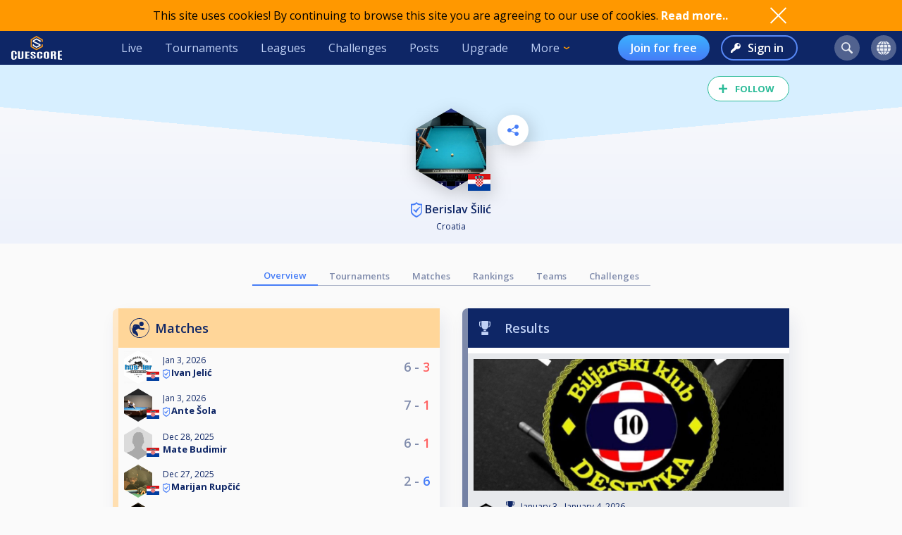

--- FILE ---
content_type: text/html; charset=UTF-8
request_url: https://cuescore.com/player/Berislav+%C5%A0ili%C4%87/1947518
body_size: 12064
content:
<!doctype html>
<html lang="en">
  <head>
    <script async src="https://www.googletagmanager.com/gtag/js?id=G-7457HBL56M"></script>
<script>
  window.dataLayer = window.dataLayer || [];
  function gtag(){dataLayer.push(arguments);}
  gtag('js', new Date());
  gtag('config', 'G-7457HBL56M');
</script>

    <title>Berislav Šilić</title>
    <script src="/js/jquery/3.7.1/jquery-3.7.1.min.js"></script>
    <!--<script src="https://code.jquery.com/jquery-migrate-3.5.2.min.js"></script>-->
    <script defer src="https://js.stripe.com/v3/"></script>
    <script defer type="text/javascript" src="/js/cs/cs.min-1.7.js"></script>
<script defer type="text/javascript" src="/js/cs/cs.lang.php?v=1.7"></script>
<script defer type="text/javascript" src="/js/cs/jquery.cs.min-1.7.js"></script><script type="text/javascript" src="/js/cuescore.min.js?v=1.7"></script>
    <link rel="apple-touch-icon-precomposed" sizes="57x57" href="/apple-touch-icon-57x57.png" />
    <link rel="apple-touch-icon-precomposed" sizes="60x60" href="/apple-touch-icon-60x60.png" />
    <link rel="apple-touch-icon-precomposed" sizes="72x72" href="/apple-touch-icon-72x72.png" />
    <link rel="apple-touch-icon-precomposed" sizes="76x76" href="/apple-touch-icon-76x76.png" />
    <link rel="apple-touch-icon-precomposed" sizes="114x114" href="/apple-touch-icon-114x114.png" />
    <link rel="apple-touch-icon-precomposed" sizes="120x120" href="/apple-touch-icon-120x120.png" />
    <link rel="apple-touch-icon-precomposed" sizes="144x144" href="/apple-touch-icon-144x144.png" />
    <link rel="apple-touch-icon-precomposed" sizes="152x152" href="/apple-touch-icon-152x152.png" />
    <link rel="icon" type="image/png" href="/favicon16.png" sizes="16x16" />
    <link rel="icon" type="image/png" href="/favicon32.png" sizes="32x32" />
    <link rel="icon" type="image/png" href="/favicon96.png" sizes="96x96" />
    <link rel="icon" type="image/png" href="/favicon128.png" sizes="128x128" />
    <link rel="icon" type="image/png" href="/favicon196.png" sizes="196x196" />
    <link rel="manifest" href="/manifest.json">
    <meta name="verification" content="3ef0e4fc4bf463869ac66ef2a8f70fdb" />
    <meta name="application-name" content="CueScore"/>
    <meta name="viewport" content="width=device-width, initial-scale=1">
    <!-- Chrome, Firefox OS, Opera and Vivaldi -->
    <meta name="theme-color" content="#0E2666">
    <!-- Windows Phone -->
    <meta name="msapplication-navbutton-color" content="#0E2666">
    <!-- iOS Safari -->
    <meta name="apple-mobile-web-app-status-bar-style" content="#0E2666">
    <meta name="apple-mobile-web-app-capable" content="yes">
    <meta name="mobile-web-app-capable" content="yes" />
    <meta name="msapplication-TileColor" content="#FFFFFF" />
    <meta name="msapplication-TileImage" content="/mstile-144x144.png" />
    <meta name="msapplication-square70x70logo" content="/mstile-70x70.png" />
    <meta name="msapplication-square150x150logo" content="/mstile-150x150.png" />
    <meta name="msapplication-wide310x150logo" content="/mstile-310x150.png" />
    <meta name="msapplication-square310x310logo" content="/mstile-310x310.png" />
    <link href="//fonts.googleapis.com/css?family=Open+Sans:400,600,700,800" rel="stylesheet" type="text/css">
    <link id="cs-code-main-css" data-version="1.4" href="/css/cuescore.min-1.4.css" rel="stylesheet" type="text/css">
    <link rel="alternate" href="//cuescore.com/player/Berislav+%C5%A0ili%C4%87/1947518" hreflang="x-default" /><link rel="alternate" href="//cuescore.com/player/Berislav+%C5%A0ili%C4%87/1947518?lang=no" hreflang="no" /><link rel="alternate" href="//cuescore.com/player/Berislav+%C5%A0ili%C4%87/1947518?lang=fr" hreflang="fr" /><link rel="alternate" href="//cuescore.com/player/Berislav+%C5%A0ili%C4%87/1947518?lang=el" hreflang="el" /><link rel="alternate" href="//cuescore.com/player/Berislav+%C5%A0ili%C4%87/1947518?lang=de" hreflang="de" /><link rel="alternate" href="//cuescore.com/player/Berislav+%C5%A0ili%C4%87/1947518?lang=nl" hreflang="nl" /><link rel="alternate" href="//cuescore.com/player/Berislav+%C5%A0ili%C4%87/1947518?lang=mk" hreflang="mk" /><link rel="alternate" href="//cuescore.com/player/Berislav+%C5%A0ili%C4%87/1947518?lang=fi" hreflang="fi" /><link rel="alternate" href="//cuescore.com/player/Berislav+%C5%A0ili%C4%87/1947518?lang=es" hreflang="es" /><link rel="alternate" href="//cuescore.com/player/Berislav+%C5%A0ili%C4%87/1947518?lang=sq" hreflang="sq" /><link rel="alternate" href="//cuescore.com/player/Berislav+%C5%A0ili%C4%87/1947518?lang=ru" hreflang="ru" /><link rel="alternate" href="//cuescore.com/player/Berislav+%C5%A0ili%C4%87/1947518?lang=se" hreflang="se" /><link rel="alternate" href="//cuescore.com/player/Berislav+%C5%A0ili%C4%87/1947518?lang=pl" hreflang="pl" /><link rel="alternate" href="//cuescore.com/player/Berislav+%C5%A0ili%C4%87/1947518?lang=it" hreflang="it" /><link rel="alternate" href="//cuescore.com/player/Berislav+%C5%A0ili%C4%87/1947518?lang=pt" hreflang="pt" /><link rel="alternate" href="//cuescore.com/player/Berislav+%C5%A0ili%C4%87/1947518?lang=hr" hreflang="hr" /><link rel="alternate" href="//cuescore.com/player/Berislav+%C5%A0ili%C4%87/1947518?lang=sk" hreflang="sk" /><link rel="alternate" href="//cuescore.com/player/Berislav+%C5%A0ili%C4%87/1947518?lang=ja" hreflang="ja" /><link rel="alternate" href="//cuescore.com/player/Berislav+%C5%A0ili%C4%87/1947518?lang=da" hreflang="da" /><link rel="alternate" href="//cuescore.com/player/Berislav+%C5%A0ili%C4%87/1947518?lang=zh" hreflang="zh" /><link rel="alternate" href="//cuescore.com/player/Berislav+%C5%A0ili%C4%87/1947518?lang=cs" hreflang="cs" /><link rel="alternate" href="//cuescore.com/player/Berislav+%C5%A0ili%C4%87/1947518?lang=hu" hreflang="hu" />
    <link rel="canonical" href="https://cuescore.com/player/Berislav+%C5%A0ili%C4%87/1947518" /><meta property="fb:app_id" content="339170092957037" /><meta property="og:site_name" content="CueScore"/><meta property="og:type" content="article" /><meta property="og:image" content="https://img.cuescore.com/image/3/4/38330ddd20659d0cb3d1403dd3f15946.png?t=1737467359" />
<meta property="og:image:width" content="768" />
<meta property="og:image:height" content="887" /><meta property="og:url" content="https://cuescore.com/player/Berislav+%C5%A0ili%C4%87/1947518" />
<meta property="og:title" content="Berislav Šilić" />
<meta property="og:description" content="CueScore helps people organize and run billiard tournaments, keep track of events near you, view livescores and checkout your competition.
Run tournaments for you and your friends, or enter national championships in the same system." />
<meta property="og:locale" content="en_US" /><meta property="og:locale:alternate" content="no_NO" /><meta property="og:locale:alternate" content="fr_FR" /><meta property="og:locale:alternate" content="el_GR" /><meta property="og:locale:alternate" content="de_DE" /><meta property="og:locale:alternate" content="nl_NL" /><meta property="og:locale:alternate" content="mk_MK" /><meta property="og:locale:alternate" content="fi_FI" /><meta property="og:locale:alternate" content="es_ES" /><meta property="og:locale:alternate" content="sq_AL" /><meta property="og:locale:alternate" content="ru_RU" /><meta property="og:locale:alternate" content="sv_SE" /><meta property="og:locale:alternate" content="pl_PL" /><meta property="og:locale:alternate" content="it_IT" /><meta property="og:locale:alternate" content="pt_BR" /><meta property="og:locale:alternate" content="hr_HR" /><meta property="og:locale:alternate" content="sk_SK" /><meta property="og:locale:alternate" content="ja_JP" /><meta property="og:locale:alternate" content="da_DK" /><meta property="og:locale:alternate" content="zh_CN" /><meta property="og:locale:alternate" content="cs_CZ" /><meta property="og:locale:alternate" content="hu_HU" />
    <!-- <link rel="stylesheet" href="//ajax.googleapis.com/ajax/libs/jqueryui/1.10.4/themes/smoothness/jquery-ui.css" /> -->
<script defer type="text/javascript" src="/js/zpin/jquery.zSuggest.js"></script>

    <link rel="stylesheet" href="/css/spinners.css" type="text/css">

    <script async src="https://cdn.fuseplatform.net/publift/tags/2/3797/fuse.js"></script>
    <script>
    /* Only register a service worker if it's supported */
    if ('serviceWorker' in navigator) {
      window.addEventListener('load', function() {
        navigator.serviceWorker.register('/service-worker.js');
      });      
    }
    </script>
  </head>
  <body>
    <div id="Container">
      <script>

var toggleList = function(elm) {
  if ( $(elm).siblings('.list').children('a').length > 1 ) {
    prevD();
    stopP();
    $(elm).siblings('.list').toggle();
    // Make sure other menus get closed:
    $('#header .list-1, #header .list, #proLine .list').each( function() {
      if ( $(this).parent().get(0) != $(elm).parent().get(0) ) {
        $(this).hide();
        $(this).parent().removeClass('is-active');
      }
    });
    // Prevent initial a tag getting fired:
    return false;
  }
};
var toggleDropdown = function(elm) {
  stopP(); 
  $(elm).children('.list-1').toggle();
  $('#header .list-1, #header .list, #proLine .list').each( function() {
    if ( $(this).parent().get(0) != elm ) {
      $(this).hide();
      $(this).parent().removeClass('is-active');
    }
  });
  if ( $(elm).hasClass('hamburger') ) {
    $(elm).toggleClass('is-active');
  }
};
var headerData = {
    "userId": 0,
    "firstname": "",
    "lastname": "",
    "profileUrl": "",
    "profileImg": "",
    "accounts": [],
    "shop": 0,
    "language": "en",
    "notifications": 0,
    "messages": 0
};    
$(document).ready( function() {
   CS.Header.init(headerData);
});
</script>
<style>
nav.secondary { height: 44px; background: white; display: none; align-items: center; justify-content: space-around; }
nav.secondary a { display: flex; align-items: center; height: 44px; padding: 0 12px; color: #0E2666; }
nav.secondary a:hover { text-decoration: none; background-color: #F3F3F3; }
#header { background: #0E2666; display: flex; align-items: center; position: sticky; top: 0; z-index: 9;}
#header > *:not(.hide) { display: flex; align-items: center; height: 48px; min-width: 48px; padding: 0 16px; color: #BFD0F5; }
#header > *:hover { text-decoration: none; background-color: #243A74 !important; cursor: pointer; }
#header div.dash { padding: 0 !important; }
#header a.home { background: url(/img/cs_pict.svg) center center / 28px no-repeat; }
#header a.live { margin-left: auto; }
#header.nouser a.home { background: transparent url(/img/cuescore-logo-white.svg) center center / 72px  no-repeat; width: 104px; }

#header a.selected { border-top: 4px solid transparent; border-bottom: 4px solid #FF9800; }
.secondary a.selected { border-top: 4px solid transparent; border-bottom: 4px solid #467DF7; font-weight: 600; }
#header .list-1 a.selected { border: 0; border-left: 4px solid #FF9800; }
#header .circle { margin: 0 8px; width: 36px; height: 36px; min-width: auto; border-radius: 18px; border: 0 !important; }
#header .circle:hover { background-color: #3E5185 !important; }
#header a.search { margin-left: auto; background: #51628F url(/img/search-icon.svg) center center / 16px no-repeat; }
#header a.notif { background: #51628F url(/img/notifications-icon.svg) center center / 16px no-repeat; position: relative;}
#header a.notif .count,
#header a.msg .count,
#header a.shop .count{ position: absolute; top: 0; display: none; right: -7px; font-size: 12px; font-weight: 600; line-height: normal; color: #0e2666; border-radius: 50%; background-color: #32E0A6; width: 14px; height: 14px; padding: 0 4px; text-align: center; align-items: center; justify-content: center; }
#header a.msg .count { background-color: #3BB0FF;  }
#header a.notif .count.active,
#header a.msg .count.active,
#header a.shop .count.active { display: flex; }
#header a.shop { background: #51628F url(/img/shop-icon.svg) center center / 20px no-repeat; position: relative;}
#header a.msg { background: #51628F url(/img/comment-white.svg) center center / 16px no-repeat; position: relative;}
    
#header .more { border: 0; padding-right: 30px; background: url(/img/arrow-down-orange.svg) right 16px center / 8px no-repeat; outline: none; font-family: inherit; font-size: inherit; line-height: inherit; position: relative;}
#header .more:active { outline: none; }
#header .more .list-1 { left: 0; right: unset; }
#header .list-1 { display: none; position: absolute; top: 48px; right: 0; background: #243A74; padding: 8px 0; border-radius: 0 0 4px 4px; box-shadow: 3px 6px 16px #0e266688; }
#header .list-1 a { display: block; color: #BFD0F5; text-align: left; height: 36px; padding: 0 32px ; display: flex; align-items: center; white-space: nowrap; }
#header .list-1 a:last-child { border-radius: 0 0 4px 4px; }
#header .list-1 a:hover { text-decoration: none; background-color: #3562CB; }

#header.nouser .user { display: none; }
#header .user { background: #51628F url() center center / 40px no-repeat; }
#header .user .list-1 a { background:  left 16px center no-repeat; padding-left: 44px; }
#header .user .list-1 a:hover { background-color: #3562CB; }
    
#header .user a.dashboard { background-image: url(/img/pro/dashboard-white.svg); background-size: 16px; }
#header .user a.orders { background-image: url(/img/menu/order.svg); }
#header .user a.settings { background-image: url(/img/menu/settings.svg); }
#header .user a.profile { background-image: url(/img/menu/profile.svg); }
#header .user a.scoreboard { background-image: url(/img/pro/scoreboard-light.svg); background-size: 18px; }
#header .user a.logout { background-image: url(/img/menu/logout.svg); color: #ff5f5f; }

#header .language { display: none; background: #51628F url(/img/language-icon.svg) center center / 20px no-repeat; position: relative;}
#header .language .list-1 { top: 42px; }
#header .language .list-1 a { background: left 16px center no-repeat; padding-left: 56px; }
#header .language .list-1 a:hover { background-color: #243A74; }
#header .menu { display: none; }

#header a.signup { display: none; margin-left: auto; height: 36px; border-radius: 18px; background:transparent linear-gradient(180deg, #3BB0FF 0%, #467DF7 100%) 0% 0% no-repeat padding-box; padding: 0 18px; color: #FFF; font-weight: 600; }
#header a.login { display: none; height: 36px; background: transparent url(/img/key-white.svg) left 12px center / 14px no-repeat; border: 2px solid #5788F6; color: #FFF; font-weight: 600; border-radius: 18px; padding: 0 18px 0 36px; margin-left: 16px;}
#header.nouser a.signup, #header.nouser a.login, #header.nouser .language { display: flex; }
#header.nouser .dash, #header.nouser .notif { display: none; }
#proLine { display: none; position: sticky; top: 0; height: 48px; background: #0E2666; box-shadow: 3px 3px 6px #0325563D; display: flex; justify-content: flex-start; align-items: center; color: #FFF; font: normal normal normal 16px/15px Open Sans; z-index: 10; }  
#proLine.hide { display: none; }
#proLine > * { height: 48px;}
#proLine > *:hover { background-color: #243A74 !important;}
#proLine .homepage { width: 48px; background: transparent url(/img/cs_pict.svg) center center / 28px no-repeat;}
#proLine .support { width: 48px; background: transparent url(/img/question-white.svg) center center no-repeat; }
.dash { width: 48px; height: 48px; background: #467DF7 url(/img/pro/dashboard-white.svg) center center / 28px no-repeat; position: relative; }
.dash.selected { background: #FFF url(/img/pro/dashboard-blue.svg) center center / 28px no-repeat;  }
#header .dash:hover { background-color: #4074E8 !important;}
.dash > a { width: 48px; height: 48px; display: inline-block; }
#proLine .list, #header .list, #header .list-1 { display: none; }
#proLine .dash .list, #header .dash .list { background-color: #FFF; position: absolute; top: 48px; left: 0; width: auto; white-space: nowrap; z-index: 3; padding: 8px 0; box-shadow: 3px 6px 16px #0E266688; border-radius: 0 0 4px 4px;}
#proLine .dash .list a, #header .dash .list a { display: block; line-height: 36px; background-position: center left 16px; background-repeat: no-repeat; background-size: auto 24px; color: #0E2666 ; text-decoration: none; padding-left: 50px; padding-right: 20px; }
#proLine .dash .list a:hover, #header .dash .list a:hover { background-color: #F5FBFF; }    
#header .count { animation: notif-blink 3s infinite; }
@keyframes notif-blink {
  50%   { transform: scale(1.3); opacity: 1; }
  100%   { transform: scale(1); opacity: 1; }
}
#header > .hamburger { padding: 0 12px; }
.hamburger.is-active .hamburger-inner,.hamburger.is-active .hamburger-inner:after,.hamburger.is-active .hamburger-inner:before { background-color: #fff; }
.hamburger-box { position: relative; display: block; width: 20px; height: 24px; }
.hamburger-inner { top: 50%; display: block; margin-top: 0px; }
.hamburger-inner,.hamburger-inner:after,.hamburger-inner:before {position: absolute; width: 24px; height: 2px; transition-timing-function: ease; transition-duration: .15s; transition-property: transform; border-radius: 2px; background-color: #fff; }
.hamburger-inner:after,.hamburger-inner:before { display: block; content: ""; }
.hamburger-inner:before { top: -10px }
.hamburger-inner:after { bottom: -10px; }
.hamburger .hamburger-inner { transition-timing-function: cubic-bezier(.55,.055,.675,.19); transition-duration: 75ms; }
.hamburger .hamburger-inner:before { transition: top 75ms ease .12s,opacity 75ms ease; }
.hamburger .hamburger-inner:after { transition: bottom 75ms ease .12s,transform 75ms cubic-bezier(.55,.055,.675,.19); }
.hamburger.is-active .hamburger-inner { transition-delay: .12s; transition-timing-function: cubic-bezier(.215,.61,.355,1); transform: rotate(45deg); }
.hamburger.is-active .hamburger-inner:before { top: 0; transition: top 75ms ease,opacity 75ms ease .12s; opacity: 0; }
.hamburger.is-active .hamburger-inner:after { bottom: 0; transition: bottom 75ms ease,transform 75ms cubic-bezier(.215,.61,.355,1) .12s; transform: rotate(-90deg); }

@media only screen and (max-width: 960px) {
  #proLine { height: 48px; }
  #proLine .homepage { width: 48px; height: 48px; }
  #proLine .dash .select { width: 100vw; left: -48px; }
  #proLine .dash { width: 48px; height: 48px;}
  #proLine .dash > a { width: 48px; height: 48px;}

  #header .list-1 a { height: 44px; }
  #header .home { display: flex; width: 48px; }
  #header .menu { display: flex; }
  #header .dash { display: flex; }
  #header .profiles { display: flex; }
  #header .circle { margin: 0 4px; }
  #header .user { margin-right: 4px; }
  #proLine .dash .list, #header .dash .list, #header .list, #header .list-1 { position: fixed; top: 48px !important; left: 0; right: unset; width: 100vw; height: 100vh; overflow-y: scroll; padding-bottom: 64px;}
  #header > .live,
  #header > .tournaments,
  #header > .leagues, 
  #header > .challenges,
  #header > .news, 
  #header > .upgrade,
  #header > .more,
  #header.nouser > a.signup { display: none; }
  #header.nouser a.login { margin-left: auto; }
  nav.secondary { display: flex; }
}
</style>
<div id="cookie-notice">
  <div style="display: flex; justify-content: space-between; width: 960px;  align-items: center;">
    <div class="desc">This site uses cookies! By continuing to browse this site you are agreeing to our use of cookies. <a href="/policy/cookie">Read more..</a></div>
    <div class="ok" onclick="CS.Cookie.OK();"></div>
  </div>
</div>

<nav id="proLine" class="hide">
  <a class="homepage" href="/"></a>
  <div class="dash">
    <a href="" onclick="toggleList(this);"></a>
    <div class="list hideOnDocClick"></div>
  </div>
  <a class="support" href="/support/" style="margin-left: auto;" title="Support"></a>
  <!--
  <div class="profiles">
    <a href="" onclick="toggleList(this);"></a>
    <div class="list hideOnDocClick"></div>
  </div>
  -->
</nav>
<nav id="header" class="noPrint nouser">
  <a class="home" href="/"></a>
  <div class="dash">
    <a href="" onclick="toggleList(this);"></a>
    <div class="list hideOnDocClick"></div>
  </div>
  <a class="live " href="/live">Live</a>
  <a class="tournaments " href="/tournaments">Tournaments</a>
  <a class="leagues " href="/leagues">Leagues</a>
  <a class="challenges " href="/challenges">Challenges</a>
  <a class="news " href="/posts">Posts</a>
  <a class="upgrade " href="/pro">Upgrade</a>
  <div class="more" onclick="toggleDropdown(this);">More
    <nav class="list-1 hideOnDocClick">
      <!--<a class="players " href="/players/">Players</a>
      <a class="teams " href="/teams/">Teams</a>-->
      <a class="organizations " href="/organizations/">Organizations</a>
      <a class="venues " href="/venues/">Venues</a>
      <a class="schema " href="/schema/">Brackets</a>
      <a href="/scoreboard/">Scoreboard</a>
      <a href="https://api.cuescore.com/">API</a>
      <a class="" href="/support/">Support</a>
      <a href="/about">About</a>
    </nav>
  </div>
  
  <a class="signup" href="/signup">Join for free</a>
  <a class="login" href="/login">Sign in</a>
      
  <a class="search circle " href="/search"></a>
  <a class="notif circle " href="/notifications/"><div class="count">!</div></a>
  
  <a class="shop circle hide" href="/"><div class="count active">!</div></a>
  <div class="language circle unselectable" onclick="toggleDropdown(this);">
    <nav class="list-1 hideOnDocClick">
      <a href="/language/?lang=cs" title="Czech" style="background-image: url(/img/flags/png-country-4x2-none/res-28x21/cz.png);"> čeština</a>
      <a href="/language/?lang=da" title="Danish" style="background-image: url(/img/flags/png-country-4x2-none/res-28x21/dk.png);"> Dansk</a>  
      <a href="/language/?lang=de" title="German" style="background-image: url(/img/flags/png-country-4x2-none/res-28x21/de.png);"> Deutsch</a>
      <a href="/language/?lang=el" title="Greek" style="background-image: url(/img/flags/png-country-4x2-none/res-28x21/gr.png);"> Ελληνικά</a>
      <a href="/language/?lang=en" title="English (US)" style="background-image: url(/img/flags/png-country-4x2-none/res-28x21/us.png);"> English</a>
      <a href="/language/?lang=es" title="Spanish" style="background-image: url(/img/flags/png-country-4x2-none/res-28x21/es.png);"> Español</a>
      <a href="/language/?lang=fi" title="Finnish" style="background-image: url(/img/flags/png-country-4x2-none/res-28x21/fi.png);"> Suomi</a>
      <a href="/language/?lang=fr" title="French" style="background-image: url(/img/flags/png-country-4x2-none/res-28x21/fr.png);"> Français</a>
      <a href="/language/?lang=hr" title="Croatian" style="background-image: url(/img/flags/png-country-4x2-none/res-28x21/hr.png);"> Hrvatski</a>
      <a href="/language/?lang=hu" title="Hungarian" style="background-image: url(/img/flags/png-country-4x2-none/res-28x21/hu.png);"> Magyar</a>
      <a href="/language/?lang=it" title="Italian" style="background-image: url(/img/flags/png-country-4x2-none/res-28x21/it.png);"> Italiano</a>
      <a href="/language/?lang=ja" title="Japanese" style="background-image: url(/img/flags/png-country-4x2-none/res-28x21/jp.png);"> 日本語</a>
      <a href="/language/?lang=mk" title="Macedonian" style="background-image: url(/img/flags/png-country-4x2-none/res-28x21/mk.png);"> македонски</a>
      <a href="/language/?lang=no" title="Norwegian" style="background-image: url(/img/flags/png-country-4x2-none/res-28x21/no.png);"> Norsk bokmål</a>
      <a href="/language/?lang=nl" title="Dutch" style="background-image: url(/img/flags/png-country-4x2-none/res-28x21/nl.png);"> Nederlands</a>
      <a href="/language/?lang=pl" title="Polish" style="background-image: url(/img/flags/png-country-4x2-none/res-28x21/pl.png);"> Polski</a>
      <a href="/language/?lang=pt" title="Brazilian portuguese" style="background-image: url(/img/flags/png-country-4x2-none/res-28x21/br.png);"> Português</a>
      <a href="/language/?lang=ru" title="Russian" style="background-image: url(/img/flags/png-country-4x2-none/res-28x21/ru.png);"> русский</a>
      <a href="/language/?lang=sk" title="Slovak" style="background-image: url(/img/flags/png-country-4x2-none/res-28x21/sk.png);"> Slovenčina</a>
      <a href="/language/?lang=sq" title="Albanian" style="background-image: url(/img/flags/png-country-4x2-none/res-28x21/al.png);"> Shqip</a>  
      <a href="/language/?lang=se" title="Swedish" style="background-image: url(/img/flags/png-country-4x2-none/res-28x21/se.png);"> Svenska</a>  
      <a href="/language/?lang=zh" title="Chinese" style="background-image: url(/img/flags/png-country-4x2-none/res-28x21/cn.png);"> 中文</a>
    </nav>
  </div>
  <div class="user circle" onclick="toggleDropdown(this);">
    <nav class="list-1 hideOnDocClick">
      <a class="scoreboard icon" href="/scoreboard/?code=personal">Personal scoreboard</a>
      <a class="dashboard icon" href="javascript:void(0);" onclick="toggleList($('#header .dash a').get(0));">Dashboard</a>
      <a class="orders icon" href="/home/orders">Orders</a>
      <a class="profile icon" href="">Edit player profile</a>
      <a class="settings icon" href="/home/settings">Settings</a>
      <a class="logout icon" href="/login/?logout">Log out</a>
    </nav>
  </div>
  
  <div class="menu hamburger" onclick="toggleDropdown(this);">
    <div class="hamburgerbox">
      <div class="hamburger-inner"></div>
    </div>
    <nav class="list-1 hideOnDocClick">
      <a class="live " href="/live">Live</a>
      <a class="tournaments " href="/tournaments">Tournaments</a>
      <a class="leagues " href="/leagues">Leagues</a>
      <a class="challenges " href="/challenges">Challenges</a>
      <a class="news " href="/posts">Posts</a>
      <a class="upgrade " href="/pro">Upgrade</a>
      <!--<a class="players " href="/players/">Players</a>
      <a class="teams " href="/teams/">Teams</a>-->
      <a class="organizations " href="/organizations/">Organizations</a>
      <a class="venues " href="/venues/">Venues</a>
      <a class="schema " href="/schema/">Brackets</a>
      <a href="/scoreboard/">Scoreboard</a>
      <a href="https://api.cuescore.com/">API</a>
      <a class="" href="/support/">Support</a>
    </nav>
  </div>
</nav>
<nav class="secondary">
  <a class="live " href="/live">Live</a>
  <a class="tournaments " href="/tournaments">Tournaments</a>
  <a class="leagues " href="/leagues">Leagues</a>
  <a class="upgrade " href="/pro">Upgrade</a>
</nav>
<div id="Shop" class="CSModalBtn" style="height: 0;">
  <div id="OrderBox" class="CSModalBox Order dropshadow">
    <h2>Shopping cart</h2>
    <div id="Cart"></div>
  </div>
</div>
      <div id="Content">
        
        <style>
#Content { padding-top: 0; }
.playerProfile img.badge { vertical-align: bottom; margin-right: 4px; } 
.playerProfile{ padding-top: 16px; height: auto; position: relative; background: transparent linear-gradient(180deg, #FAFAFB 0%, #EEF2FB 100%) 0% 0% no-repeat padding-box; color: #0E2666; z-index: 2; overflow: hidden; text-align: center; padding-bottom: 8px; margin-bottom: 32px; }
.playerProfile:before { content: ""; width: 100%; height: 120px; position: absolute; left: -50%; top: 0px; z-index: -1; background: linear-gradient(to top right, transparent 50%, #E1E7F4 0);}
.playerProfile:after { content: ""; width:  100%; height: 120px; position: absolute; right: -50%; top: 0px; z-index: -1; background: linear-gradient(to top left, transparent 50%, #E1E7F4 0);}
.playerProfile.male:before { background: linear-gradient(to top right, transparent 50%, #D7EFFF 0); }
.playerProfile.male:after { background: linear-gradient(to top left, transparent 50%, #D7EFFF 0);}
.playerProfile.female:before { background: linear-gradient(to top right, transparent 50%, #D6F9ED 0); }
.playerProfile.female:after { background: linear-gradient(to top left, transparent 50%, #D6F9ED 0);}
.playerProfile .playerProfileBtns { position: absolute; top: 28%; left: calc(50% + 66px);}    
.playerProfile .editBtn { margin-right: 16px; border-radius: 50%; background: white url(/img/pen-blue.svg) center center / 16px no-repeat; width: 44px; height: 44px;display: inline-block;  filter: drop-shadow(3px 6px 12px rgba(0,0,0,.2)); }   
.playerProfile .sharePlayerBtn { border-radius: 50%; background: white url(/img/share-icon-blue.svg) center center / 16px no-repeat; width: 44px; height: 44px;display: inline-block;  filter: drop-shadow(3px 6px 12px rgba(0,0,0,.2)); }   
.playerProfile .profileImg { position: relative; width: 100px; margin: auto; margin-top: 46px;}
.playerProfile .profileImg img { max-width: 100px; filter: drop-shadow(3px 6px 12px rgba(0,0,0,.2)); }
.playerProfile .profileImg img.flag { position: absolute; bottom: 4px; left: calc(50% + 24px); width: 32px; }
.playerProfile h1.name{font-size: initial; font-weight: 600; margin-bottom: 4px; }
.playerProfile h1.name a { color: inherit; text-decoration: none; }
.playerProfile h1.name a:hover { text-decoration: none; }
.playerProfile .subTitle { font-size: 12px; }       

.playerOwnMenu { position: absolute; top: 28%; right: calc(50% + 66px); height: 0; z-index: 3; max-width: 960px; margin: auto; text-align: center;}    
.playerOwnMenu .createNew { margin: auto; height: 44px; width: 44px; font-weight: 600; display: flex; align-items: center; background: #467DF7 url(/img/scoreboard-plus.svg) center center / 14px no-repeat; border-radius: 50%; color: #FFF; text-transform: uppercase; filter: drop-shadow(3px 6px 12px rgba(0,0,0,.2)); }
.playerOwnMenu .createNew:hover { cursor:pointer; background-color: #5788F6; }
    
.playerMenu { display: flex; align-items: center; justify-content: center; flex-wrap: wrap; margin: 0 auto 32px auto; max-width: 640px; }
.playerMenu a { text-align: center; padding: 4px 16px;  font-size: 13px; border-bottom: 1px solid #AEB5C9; color: #808CAC; font-weight: 600; }
.playerMenu a.selected { border-bottom: 2px solid #467DF7; color: #467DF7; } 
div.ratings { display: flex; justify-content: center; }
a.rating { display: flex; justify-content: center; flex-direction: column; align-items: center; padding: 8px; overflow: hidden; text-align: center; }
a.rating:hover { text-decoration: none; }
a.rating div.name { white-space: nowrap; text-overflow: ellipsis; font-size: 12px; text-decoration: none; color: #0E2666; }
div.ratingHex { margin-top: 4px; border-bottom: 0; width: 54px; height: 62px; color: #FFF; font-size: 16px; font-weight: 700; background: transparent url(/img/hex-rating.svg) center center / 54px no-repeat; display: flex; flex-direction: column; align-items: center; justify-content: center; }
    
.representation { display:flex; justify-content: center; margin: 8px 0;}
    
.represents { text-align: center; margin-top: 8px; display: flex; justify-content: center; align-items: center; margin: 0 16px;}
.represents .text { font-size: 12px; color: #51628F; text-align: left; }
.represents .name { font-size: 14px; color: #0E2666; text-align: left; }
.represents .img img{ width: 43px;  filter: drop-shadow(0px 0px 4px #808CAC); margin-right: 8px; }
    
.represents-owner { text-align: center; margin-top: 8px; display: flex; justify-content: center; align-items: center; margin: 0 16px;}
.represents-owner .text { font-size: 12px; color: #51628F; text-align: right; }
.represents-owner .name { font-size: 14px; color: #0E2666; text-align: right; }
.represents-owner .img img{ width: 43px;  filter: drop-shadow(0px 0px 4px #808CAC); margin-left: 8px; }
</style>

<header class="playerProfile male">
  <div class="likesharecontainer" style="height: 0px; "><div id="LikeBtn" class="noPrint ">
  <span>Follow</span>
  <form method="post" onsubmit="return false;">
  <input type="hidden" name="like" value="1" />
  <div id="dislike" class="disabled hide hideOnDocClick">You need to log in to perform this action</div>
</form>
</div></div>
  <div class="playerProfileBtns"><div class="sharePlayerBtn" onclick="ModalLoader.openSrc('/ajax/share-player.php?playerId=1947518', false);"></div></div>
  <div class="playerOwnMenu"></div>
      <div class="profileImg PROFILE CSGallery" data-image-id="1947520" data-pin-id="1947518"><img src="//img.cuescore.com/image/3/3/38330ddd20659d0cb3d1403dd3f15946.png?t=1737467359" alt="Profileimage" />
      <img class="flag" src="/img/flags/png-country-4x2-none/res-40x30/hr.png" alt=""  title="Croatia" />
    </div>
  <h1 class="name"><a href="//cuescore.com/player/Berislav+%C5%A0ili%C4%87/1947518">    <span class="claimed" title="Verified user" rel="tooltip"></span> Berislav Šilić</a></h1>
  <div class="subTitle">Croatia</div>    
  <div class="represents"></div>
  
  <div class="ratings"></div>
  <div class="center" style="margin-top: 8px;"></div>
</header>

<div class="playerMenu mpad">
  <a href="//cuescore.com/player/Berislav+%C5%A0ili%C4%87/1947518" class="selected">Overview</a>
  <a href="//cuescore.com/player/Berislav+%C5%A0ili%C4%87/1947518/tournaments" class="">Tournaments</a>
  <a href="//cuescore.com/player/Berislav+%C5%A0ili%C4%87/1947518/matches" class="">Matches</a>
  <a href="//cuescore.com/player/Berislav+%C5%A0ili%C4%87/1947518/rankings" class="">Rankings</a>
  <a href="//cuescore.com/player/Berislav+%C5%A0ili%C4%87/1947518/teams" class="">Teams</a>
  <a href="//cuescore.com/player/Berislav+%C5%A0ili%C4%87/1947518/challenges" class="">Challenges</a>
</div>
<style>

.card { position: relative; max-width: 464px; margin-bottom: 32px; box-shadow: 6px 12px 24px #0E266614; border-radius: 8px; overflow: ; padding-left: 8px; flex-basis: 50%; padding-bottom: 32px; }
.card:before { content: ""; position: absolute; left: 0; width: 8px; height: 100%; border-radius: 8px 0 0 8px; background: linear-gradient(180deg, #F0F0F0 0%, #BFD0F5 100%);}    
.card > div > { overflow: hidden; }
.card h2 { font-size: 18px; text-indent: 52px; background: #E1E7F4; padding: 16px 0; margin: 0;}
.card table .profileImage { padding-left: 8px; }
.card .more { position: absolute; bottom: -18px; left: 50%; transform: translate(-50%); text-align: center; }
.card.upcomingEvents h2 { background: #E1E7F4 url(/img/calendar-blue.svg) left 16px center no-repeat; }
.card .match .matchdetails .name a { color: inherit; }
@media only screen and (max-width: 960px) {   
  .card { flex-basis: 100%; }
}
</style>
<div class="Player content">
  <div class="profile">    
    <div class="mpad" style="display: flex; justify-content: space-between; flex-wrap: wrap;">
      
      
      
      
      <style>

.card.latestMatches h2 { background: #FFD699 url(/img/player-icon-blue.svg) left 16px center / 28px no-repeat; }
.card.latestMatches:before { background: transparent linear-gradient(0deg, #FFC166 0%, #FFEACC 100%); }

.card .match { display: flex; justify-content: space-between; align-items: stretch; padding: 0px 8px; padding-right: 0; overflow: hidden; /*border-bottom: 1px solid #EDEDED;*/ max-width: 100%; }
.card .match:hover { background-color: #F5FBFF; }
.card .match .name { font-size: 13px;  text-overflow: ellipsis; overflow: hidden; }
.card .match .date,
.card .match .tableinfo { font-size: 12px; text-overflow: ellipsis; white-space: nowrap; overflow: hidden; }

.card .match .matchdetails { flex: 1; display: flex; align-items: center; padding: 4px 0; min-width: 0; flex: 1; }

.card .match:nth-child(odd) .opponentdetails { background: #B0DFFF; }
    .image { width: 55px; }
.image div { position: relative; width: 46px; height: 46px; }
.image div .profileimg { width: 40px; }
.image div .flag { position: absolute; bottom: 6%; left: calc(50% + 9px); width: 18px; }
.winner { color: #467DF7; }
.loser { color: #FF5F5F; }
.score { color: #808CAC; font-weight: 600; font-size: 18px; white-space: nowrap; display: flex; align-items: center;padding-right: 14px;  }
.score a { color: inherit; }
</style>
 
<div class="latestMatches card">
  <h2>Matches</h2>
  <table class="tournaments standard" style="width: 100%;">
    <tbody>
        <div class="match">
  <div class="matchdetails">
    <div class="image" style="vertical-align: middle;"><div><a href="//cuescore.com/player/Ivan+Jeli%C4%87/2133797"><img class="profileimg" src="//img.cuescore.com/image/6/2/6897befc037f441b1b74f651a97089e2.png?t=1524641017" alt="" /></a><img class="flag" src="/img/flags/png-country-4x2-none/res-40x30/hr.png" alt="Flag" rel="tooltip" title="Croatia" /></div></div>
    <div>
      <div class="date">Jan 3, 2026</div>
      <div class="name bold"><a href="//cuescore.com/player/Ivan+Jeli%C4%87/2133797"><span class="claimed" title="Verified user"></span>Ivan Jelić</a></div>
      <!--<div class="tableinfo">BK DESETKA - Table 8</div>-->
    </div>
  </div>
  <div class="center score">
    <a href="//cuescore.com/tournament/Novogodi%C5%A1nji+turnir+%22Desetka+2026%22/74261608#match-74278336"><span class="">6</span> - <span class="loser">3</span></a>
  </div>
</div><div class="match">
  <div class="matchdetails">
    <div class="image" style="vertical-align: middle;"><div><a href="//cuescore.com/player/Ante+%C5%A0ola/3520356"><img class="profileimg" src="//img.cuescore.com/image/e/2/e90b243fe4fab4931614622ece4aad51.png?t=1737471450" alt="" /></a><img class="flag" src="/img/flags/png-country-4x2-none/res-40x30/hr.png" alt="Flag" rel="tooltip" title="Croatia" /></div></div>
    <div>
      <div class="date">Jan 3, 2026</div>
      <div class="name bold"><a href="//cuescore.com/player/Ante+%C5%A0ola/3520356"><span class="claimed" title="Verified user"></span>Ante Šola</a></div>
      <!--<div class="tableinfo">BK DESETKA - Table 8</div>-->
    </div>
  </div>
  <div class="center score">
    <a href="//cuescore.com/tournament/Novogodi%C5%A1nji+turnir+%22Desetka+2026%22/74261608#match-74278219"><span class="">7</span> - <span class="loser">1</span></a>
  </div>
</div><div class="match">
  <div class="matchdetails">
    <div class="image" style="vertical-align: middle;"><div><a href="//cuescore.com/player/Mate+Budimir/49147222"><img class="profileimg" src="//img.cuescore.com/image/8/2/862c792ba8eb7f97e626fbe6cbcc59f6.png" alt="" /></a><img class="flag" src="/img/flags/png-country-4x2-none/res-40x30/hr.png" alt="Flag" rel="tooltip" title="Croatia" /></div></div>
    <div>
      <div class="date">Dec 28, 2025</div>
      <div class="name bold"><a href="//cuescore.com/player/Mate+Budimir/49147222"><span class="unclaimed" title="Unverified account"></span>Mate Budimir</a></div>
      <!--<div class="tableinfo">Čitluk, Bosnia i Herzegovina - Table 3</div>-->
    </div>
  </div>
  <div class="center score">
    <a href="//cuescore.com/tournament/5.+BK+PASSAGE+9-ball+OPEN+2025./71417815#match-73971850"><span class="">6</span> - <span class="loser">1</span></a>
  </div>
</div><div class="match">
  <div class="matchdetails">
    <div class="image" style="vertical-align: middle;"><div><a href="//cuescore.com/player/Marijan+Rup%C4%8Di%C4%87/33720232"><img class="profileimg" src="//img.cuescore.com/image/7/2/72c384ba2a4622bb137ff29ddeb4b778.png?t=1715169430" alt="" /></a><img class="flag" src="/img/flags/png-country-4x2-none/res-40x30/hr.png" alt="Flag" rel="tooltip" title="Croatia" /></div></div>
    <div>
      <div class="date">Dec 27, 2025</div>
      <div class="name bold"><a href="//cuescore.com/player/Marijan+Rup%C4%8Di%C4%87/33720232"><span class="claimed" title="Verified user"></span>Marijan Rupčić</a></div>
      <!--<div class="tableinfo">Čitluk, Bosnia i Herzegovina - Table 3</div>-->
    </div>
  </div>
  <div class="center score">
    <a href="//cuescore.com/tournament/5.+BK+PASSAGE+9-ball+OPEN+2025./71417815#match-73971802"><span class="">2</span> - <span class="winner">6</span></a>
  </div>
</div><div class="match">
  <div class="matchdetails">
    <div class="image" style="vertical-align: middle;"><div><a href="//cuescore.com/player/Emir+Pandzic/8760495"><img class="profileimg" src="//img.cuescore.com/image/a/2/a49ae3f587d5501c68d1e8bb904de4c8.png?t=1748465291" alt="" /></a><img class="flag" src="/img/flags/png-country-4x2-none/res-40x30/ba.png" alt="Flag" rel="tooltip" title="Bosnia and Herzegovina" /></div></div>
    <div>
      <div class="date">Dec 27, 2025</div>
      <div class="name bold"><a href="//cuescore.com/player/Emir+Pandzic/8760495"><span class="claimed" title="Verified user"></span>Emir Pandzic</a></div>
      <!--<div class="tableinfo">Čitluk, Bosnia i Herzegovina - Table 3</div>-->
    </div>
  </div>
  <div class="center score">
    <a href="//cuescore.com/tournament/5.+BK+PASSAGE+9-ball+OPEN+2025./71417815#match-73971664"><span class="">7</span> - <span class="loser">4</span></a>
  </div>
</div><div class="match">
  <div class="matchdetails">
    <div class="image" style="vertical-align: middle;"><div><a href="//cuescore.com/player/Mario+Gali%C4%87/49212922"><img class="profileimg" src="//img.cuescore.com/image/3/2/3052cf41c916af8648111f4c03e1a406.png?t=1765641735" alt="" /></a><img class="flag" src="/img/flags/png-country-4x2-none/res-40x30/hr.png" alt="Flag" rel="tooltip" title="Croatia" /></div></div>
    <div>
      <div class="date">Dec 22, 2025</div>
      <div class="name bold"><a href="//cuescore.com/player/Mario+Gali%C4%87/49212922"><span class="claimed" title="Verified user"></span>Mario Galić</a></div>
      <!--<div class="tableinfo">...</div>-->
    </div>
  </div>
  <div class="center score">
    <a href="//cuescore.com/tournament/Memorijalni+turnir+Darko+Beslic+Dara/73523539#match-73738243"><span class="">0</span> - <span class="winner">7</span></a>
  </div>
</div><div class="match">
  <div class="matchdetails">
    <div class="image" style="vertical-align: middle;"><div><a href="//cuescore.com/player/Ivan+Vuk%C5%A1i%C4%87/14942860"><img class="profileimg" src="//img.cuescore.com/image/3/2/3ada54c29f5210fb7e5e4a5717091908.png?t=1648762353" alt="" /></a><img class="flag" src="/img/flags/png-country-4x2-none/res-40x30/ba.png" alt="Flag" rel="tooltip" title="Bosnia and Herzegovina" /></div></div>
    <div>
      <div class="date">Dec 21, 2025</div>
      <div class="name bold"><a href="//cuescore.com/player/Ivan+Vuk%C5%A1i%C4%87/14942860"><span class="claimed" title="Verified user"></span>Ivan Vukšić</a></div>
      <!--<div class="tableinfo">...</div>-->
    </div>
  </div>
  <div class="center score">
    <a href="//cuescore.com/tournament/Memorijalni+turnir+Darko+Beslic+Dara/73523539#match-73738249"><span class="">7</span> - <span class="loser">2</span></a>
  </div>
</div>
    </tbody>
  </table>
  <div class="more"><a class="btnLink" href="//cuescore.com/player/Berislav+%C5%A0ili%C4%87/1947518/matches">Show more</a></div>
</div>
      <style>
.card.latestResults h2 { color: #BFD0F5; background: #0E2666 url(/img/finished-light.svg) left 16px center no-repeat; }
.card.latestResults:before { background: transparent linear-gradient(180deg, #808CAC 0%, #51628F 100%); }
</style>
 
<div class="latestResults card">
  <div>
  <h2>Results</h2>
  <table class="tournaments standard" style="width: 100%;">
    <tbody>
            <tr class="tournament banner">
  <td colspan="100" style=" padding: 8px; padding-bottom: 0; width: 35px;"><a href="//cuescore.com/tournament/Novogodi%C5%A1nji+turnir+%22Desetka+2026%22/74261608"><img src="//img.cuescore.com/image/0/7/0617a92c3aff41073a08e799a1ead547.png?t=1767283535" alt="Tournament banner" style="width: 100%;" /></a></td>
</tr>
<tr class="tournament withbanner">
  <td class="type Tournament" rel="tooltip" title="Tournament"></td>
  <td class="pro profileImage" style="width: 35px;"><div class="ownerIcons"><a href="//cuescore.com/billiardtesla"><img class="owner middle" src="//img.cuescore.com/image/6/2/6954a880f4723d251547b75345ad5763.png?t=1666596815" alt="Organization logo" title="Billiard Tesla" /></a><img class="flag" src="/img/flags/png-country-4x2-none/res-40x30/hr.png" alt="Flag" rel="tooltip" title="Croatia" /></div></td>
  <td style="padding: 8px 4px; padding-left: 0; ">
    <div class="date result"> January 3 - January 4, 2026</div>
    <div class="name"><a class="bold" href="//cuescore.com/tournament/Novogodi%C5%A1nji+turnir+%22Desetka+2026%22/74261608">Novogodišnji turnir &quot;Desetka 2026&quot;</a></div>
    <div class="info"><span class="organizer">Billiard Tesla</span> </div>
  </td>
  <td class="right nobr" style="color: #808CAC;""><span rel="tooltip" title="Position">49th / </span><span rel="tooltip" title="Participants">64 <img style="height: 10px;" src="/img/single-icon-light.svg" alt="" /></span></td>
  <td class="followCol"></td>
</tr>    <tr class="tournament banner">
  <td colspan="100" style=" padding: 8px; padding-bottom: 0; width: 35px;"><a href="//cuescore.com/tournament/5.+BK+PASSAGE+9-ball+OPEN+2025./71417815"><img src="//img.cuescore.com/image/e/7/eec7b8f26932aa33024d112b9f825c8a.png?t=1761823888" alt="Tournament banner" style="width: 100%;" /></a></td>
</tr>
<tr class="tournament withbanner">
  <td class="type Tournament" rel="tooltip" title="Tournament"></td>
  <td class="pro profileImage" style="width: 35px;"><div class="ownerIcons"><a href="//cuescore.com/clubpassageitluk"><img class="owner middle" src="//img.cuescore.com/image/f/2/f1625806b81ccf00d9505cd626fa7149.png?t=1737304543" alt="Organization logo" title="club Passage ,  Čitluk" /></a><img class="flag" src="/img/flags/png-country-4x2-none/res-40x30/ba.png" alt="Flag" rel="tooltip" title="Bosnia and Herzegovina" /></div></td>
  <td style="padding: 8px 4px; padding-left: 0; ">
    <div class="date result"> December 27 - December 28, 2025</div>
    <div class="name"><a class="bold" href="//cuescore.com/tournament/5.+BK+PASSAGE+9-ball+OPEN+2025./71417815">5. BK PASSAGE 9-ball OPEN 2025.</a></div>
    <div class="info"><span class="organizer">club Passage ,  Čitluk</span> </div>
  </td>
  <td class="right nobr" style="color: #808CAC;""><span rel="tooltip" title="Position">33rd / </span><span rel="tooltip" title="Participants">53 <img style="height: 10px;" src="/img/single-icon-light.svg" alt="" /></span></td>
  <td class="followCol"></td>
</tr>    
<tr class="tournament ">
  <td class="type Tournament" rel="tooltip" title="Tournament"></td>
  <td class="pro profileImage" style="width: 35px;"><div class="ownerIcons"><a href="//cuescore.com/masterbk"><img class="owner middle" src="//img.cuescore.com/image/4/2/45ac49062ace5e43a75c94f8226e97e3.png?t=1555513043" alt="Organization logo" title="Master BK" /></a><img class="flag" src="/img/flags/png-country-4x2-none/res-40x30/hr.png" alt="Flag" rel="tooltip" title="Croatia" /></div></td>
  <td style="padding: 8px 4px; padding-left: 0; ">
    <div class="date result"> December 20 - December 21, 2025</div>
    <div class="name"><a class="bold" href="//cuescore.com/tournament/Memorijalni+turnir+Darko+Beslic+Dara/73523539">Memorijalni turnir Darko Beslic Dara</a></div>
    <div class="info"><span class="organizer">Master BK</span> </div>
  </td>
  <td class="right nobr" style="color: #808CAC;""><span rel="tooltip" title="Position">9th / </span><span rel="tooltip" title="Participants">32 <img style="height: 10px;" src="/img/single-icon-light.svg" alt="" /></span></td>
  <td class="followCol"></td>
</tr>    <tr class="tournament banner">
  <td colspan="100" style=" padding: 8px; padding-bottom: 0; width: 35px;"><a href="//cuescore.com/tournament/KA%C5%A0TELA+OPEN+11.+BO%C5%BDI%C4%86NI+TURNIR/73513495"><img src="//img.cuescore.com/image/b/7/bb8b659a8f19904893bb59d739d50f7c.png?t=1765385857" alt="Tournament banner" style="width: 100%;" /></a></td>
</tr>
<tr class="tournament withbanner">
  <td class="type Tournament" rel="tooltip" title="Tournament"></td>
  <td class="pro profileImage" style="width: 35px;"><div class="ownerIcons"><a href="//cuescore.com/billiardtesla"><img class="owner middle" src="//img.cuescore.com/image/6/2/6954a880f4723d251547b75345ad5763.png?t=1666596815" alt="Organization logo" title="Billiard Tesla" /></a><img class="flag" src="/img/flags/png-country-4x2-none/res-40x30/hr.png" alt="Flag" rel="tooltip" title="Croatia" /></div></td>
  <td style="padding: 8px 4px; padding-left: 0; ">
    <div class="date result"> December 13 - December 14, 2025</div>
    <div class="name"><a class="bold" href="//cuescore.com/tournament/KA%C5%A0TELA+OPEN+11.+BO%C5%BDI%C4%86NI+TURNIR/73513495">KAŠTELA OPEN 11. BOŽIĆNI TURNIR</a></div>
    <div class="info"><span class="organizer">Biljar klub Zeus</span> </div>
  </td>
  <td class="right nobr" style="color: #808CAC;""><span rel="tooltip" title="Position">33rd / </span><span rel="tooltip" title="Participants">61 <img style="height: 10px;" src="/img/single-icon-light.svg" alt="" /></span></td>
  <td class="followCol"></td>
</tr>    
<tr class="tournament ">
  <td class="type Tournament" rel="tooltip" title="Tournament"></td>
  <td class="pro profileImage" style="width: 35px;"><div class="ownerIcons"><a href="//cuescore.com/hrvatskibs"><img class="owner middle" src="//img.cuescore.com/image/7/2/7c44bb17913880c17d6fb4a6972594f2.png?t=1521758612" alt="Organization logo" title="Hrvatski biljarski savez" /></a><img class="flag" src="/img/flags/png-country-4x2-none/res-40x30/hr.png" alt="Flag" rel="tooltip" title="Croatia" /></div></td>
  <td style="padding: 8px 4px; padding-left: 0; ">
    <div class="date result"> October 25 - October 26, 2025</div>
    <div class="name"><a class="bold" href="//cuescore.com/tournament/4.+REGIONALNI+TURNIR+%E2%80%93+JUG+%E2%80%93+SEZONA+2025/71148307">4. REGIONALNI TURNIR – JUG – SEZONA 2025</a></div>
    <div class="info"><span class="organizer">Hrvatski biljarski savez</span> </div>
  </td>
  <td class="right nobr" style="color: #808CAC;""><span rel="tooltip" title="Position">9th / </span><span rel="tooltip" title="Participants">21 <img style="height: 10px;" src="/img/single-icon-light.svg" alt="" /></span></td>
  <td class="followCol"></td>
</tr>
    </tbody>
  </table>
  
  </div>
  <div class="more"><a class="btnLink" href="//cuescore.com/player/Berislav+%C5%A0ili%C4%87/1947518/tournaments?s=0">Show more</a></div>
</div>      
      <style>

.card.latestRankings h2 { background: #FF5F5F url(/img/ranking-white.svg) left 16px center / 24px no-repeat; color: #FFF; }
.card.latestRankings:before { background: transparent linear-gradient(0deg, #FF5F5F 0%, #FFDFDF 100%); }

.card .ranking { display: flex; justify-content: space-between; align-items: stretch; padding: 0px 8px; padding-right: 0;  /*border-bottom: 1px solid #EDEDED;*/ max-width: 100%; }
.card .ranking:hover { background-color: #F5FBFF; }
.card .ranking .name { font-size: 13px;  text-overflow: ellipsis; overflow: hidden; }
.card .ranking .date { font-size: 12px; text-overflow: ellipsis; white-space: nowrap; overflow: hidden; }

.card .ranking .rankingdetails { flex: 1; display: flex; align-items: center; padding: 4px 0; min-width: 0; flex: 1; }
.card .ranking .position { display: flex; align-items: center; padding: 4px 0; padding-right: 14px; min-width: 0; justify-content: center;}

.image { width: 55px; }
.image div { position: relative; width: 46px; height: 46px; }
.image div .profileimg { width: 40px; }
.image div .flag { position: absolute; bottom: 6%; left: calc(50% + 9px); width: 18px; }
</style>
 
<div class="latestRankings card">
  <h2>Rankings</h2>
  
        <div class="ranking">
  <div class="rankingdetails">
    <div class="image" style="vertical-align: middle;"><div><a href="//cuescore.com/ranking/Regionalna+liga+2025+-+JUG/54248143"><img class="profileimg" src="//img.cuescore.com/image/7/2/7c44bb17913880c17d6fb4a6972594f2.png?t=1521758612" alt="" /></a></div></div>
    <div>
      <div class="name"><a href="//cuescore.com/ranking/Regionalna+liga+2025+-+JUG/54248143">Regionalna liga 2025 - JUG</a></div>
      <!--<div class="date">Jan 5, 2026</div>-->
    </div>
  </div>
  <div class="center position"><span class="cs-tooltip" title="Position">8</span></div>
</div><div class="ranking">
  <div class="rankingdetails">
    <div class="image" style="vertical-align: middle;"><div><a href="//cuescore.com/ranking/HBS+Nacionalna+lista+2025./54704878"><img class="profileimg" src="//img.cuescore.com/image/7/2/7c44bb17913880c17d6fb4a6972594f2.png?t=1521758612" alt="" /></a></div></div>
    <div>
      <div class="name"><a href="//cuescore.com/ranking/HBS+Nacionalna+lista+2025./54704878">HBS Nacionalna lista 2025.</a></div>
      <!--<div class="date">Jan 5, 2026</div>-->
    </div>
  </div>
  <div class="center position"><span class="cs-tooltip" title="Position">36</span></div>
</div><div class="ranking">
  <div class="rankingdetails">
    <div class="image" style="vertical-align: middle;"><div><a href="//cuescore.com/ranking/PH+Veterani+2025/56021611"><img class="profileimg" src="//img.cuescore.com/image/7/2/7c44bb17913880c17d6fb4a6972594f2.png?t=1521758612" alt="" /></a></div></div>
    <div>
      <div class="name"><a href="//cuescore.com/ranking/PH+Veterani+2025/56021611">PH Veterani 2025</a></div>
      <!--<div class="date">Jan 5, 2026</div>-->
    </div>
  </div>
  <div class="center position"><span class="cs-tooltip" title="Position">7</span></div>
</div><div class="ranking">
  <div class="rankingdetails">
    <div class="image" style="vertical-align: middle;"><div><a href="//cuescore.com/ranking/Tesla+KROMBACHER+ZIMSKA+LIGA+2023/21416599"><img class="profileimg" src="//img.cuescore.com/image/6/2/6954a880f4723d251547b75345ad5763.png?t=1666596815" alt="" /></a></div></div>
    <div>
      <div class="name"><a href="//cuescore.com/ranking/Tesla+KROMBACHER+ZIMSKA+LIGA+2023/21416599">Tesla KROMBACHER ZIMSKA LIGA 2023</a></div>
      <!--<div class="date">Jan 5, 2026</div>-->
    </div>
  </div>
  <div class="center position"><span class="cs-tooltip" title="Position">8</span></div>
</div><div class="ranking">
  <div class="rankingdetails">
    <div class="image" style="vertical-align: middle;"><div><a href="//cuescore.com/ranking/APL+-+%27S%27++Tour/11703310"><img class="profileimg" src="//img.cuescore.com/image/7/2/74d9fa3e51c9fc1060cfadfea6b99484.png?t=1640919832" alt="" /></a></div></div>
    <div>
      <div class="name"><a href="//cuescore.com/ranking/APL+-+%27S%27++Tour/11703310">APL - 'S'  Tour</a></div>
      <!--<div class="date">Dec 12, 2025</div>-->
    </div>
  </div>
  <div class="center position"><span class="cs-tooltip" title="Position">14</span></div>
</div><div class="ranking">
  <div class="rankingdetails">
    <div class="image" style="vertical-align: middle;"><div><a href="//cuescore.com/ranking/Balkan+Pool+Tour++2020+Ranking/7194370"><img class="profileimg" src="//img.cuescore.com/image/4/2/40123a2fd2bf94390b221f119f2d306a.png?t=1538656375" alt="" /></a></div></div>
    <div>
      <div class="name"><a href="//cuescore.com/ranking/Balkan+Pool+Tour++2020+Ranking/7194370">Balkan Pool Tour  2020 Ranking</a></div>
      <!--<div class="date">Jan 27, 2026</div>-->
    </div>
  </div>
  <div class="center position"><span class="cs-tooltip" title="Position">87</span></div>
</div><div class="ranking">
  <div class="rankingdetails">
    <div class="image" style="vertical-align: middle;"><div><a href="//cuescore.com/ranking/Mezz+Cues+Balkan+Tour++ranking/3173417"><img class="profileimg" src="//img.cuescore.com/image/4/2/40123a2fd2bf94390b221f119f2d306a.png?t=1538656375" alt="" /></a></div></div>
    <div>
      <div class="name"><a href="//cuescore.com/ranking/Mezz+Cues+Balkan+Tour++ranking/3173417">Mezz Cues Balkan Tour  ranking</a></div>
      <!--<div class="date">Jan 27, 2026</div>-->
    </div>
  </div>
  <div class="center position"><span class="cs-tooltip" title="Position">56</span></div>
</div>
    
  <div class="more"><a class="btnLink" href="//cuescore.com/player/Berislav+%C5%A0ili%C4%87/1947518/rankings">Show more</a></div>
</div>
    </div>
  </div>
</div>
    <style>
.statsContainer { color: #FFF; background: transparent linear-gradient(109deg, #467DF7 0%, #0E2666 100%) 0% 0% no-repeat padding-box; padding-top: 32px; padding-bottom: 32px; }
.statsContainer > div { max-width: 960px; margin: auto; }
.statsContainer h2 { margin-top: 0; font-size: 28px; font-weight: 600; color: #FFF; }

td.winsRow .progress { background: #0e266615; border: 1px solid #FFFFFF2F;}
tr.winsRow .statBox { padding-left: 8px; }
tr.winsRow:first-child .statBox div.progress div.bar {background-color: #FF9800; }
tr.winsRow td {  }
div.matchcount { font-size: 13px; font-weight: normal; }
</style>

<div class="statsContainer mpad">
  <div>
    <h2>Tournament statistics</h2>
    <!--<form method="get" action="" class="modern">
      <div class="field" style="width: 100px;"><select name="year" onchange="$(this).parents('form').trigger('submit');"><option  value="2015">2015</option><option  value="2016">2016</option><option  value="2017">2017</option><option  value="2018">2018</option><option  value="2019">2019</option><option  value="2020">2020</option><option  value="2021">2021</option><option  value="2022">2022</option><option  value="2023">2023</option><option  value="2024">2024</option><option  value="2025">2025</option><option selected="selected" value="2026">2026</option></select>
        <label>Year</label>
      </div>
    </form>-->
    <div class="statistics">
      <h3 style="text-align: center; color: #FFF; text-transform: uppercase; font-size: 18px;">Wins overall</h3>
      <table style="width: 100%;margin: auto;border-collapse: collapse; border-spacing: 0px;">  <tr class="winsRow">
    <td style="width: 20%;">All matches</td>  
    
    <td class="statBox center">
      <div>Matches</div>
      <div class="progress">
        <div class="label">57% </div>
        <div class="bar" style="width: 57%;"></div>
      </div>
      <div class="matchcount">282 / 498</div>
    </td>
  
    <td class="statBox center">
      <div>Frames</div>
      <div class="progress">  
        <div class="label">53% </div>
        <div class="bar" style="width: 53%;"></div>
      </div>
      <div class="matchcount">2372 / 4509</div>
    </td>
  </tr>  <tr class="winsRow">
    <td style="width: 20%;">9-Ball</td>  
    
    <td class="statBox center">
      <div>&nbsp;</div>
      <div class="progress">
        <div class="label">59% </div>
        <div class="bar" style="width: 59%;"></div>
      </div>
      <div class="matchcount">97 / 164</div>
    </td>
  
    <td class="statBox center">
      <div>&nbsp;</div>
      <div class="progress">  
        <div class="label">54% </div>
        <div class="bar" style="width: 54%;"></div>
      </div>
      <div class="matchcount">922 / 1695</div>
    </td>
  </tr>  <tr class="winsRow">
    <td style="width: 20%;">8-Ball</td>  
    
    <td class="statBox center">
      <div>&nbsp;</div>
      <div class="progress">
        <div class="label">53% </div>
        <div class="bar" style="width: 53%;"></div>
      </div>
      <div class="matchcount">34 / 64</div>
    </td>
  
    <td class="statBox center">
      <div>&nbsp;</div>
      <div class="progress">  
        <div class="label">52% </div>
        <div class="bar" style="width: 52%;"></div>
      </div>
      <div class="matchcount">348 / 674</div>
    </td>
  </tr>  <tr class="winsRow">
    <td style="width: 20%;">10-Ball</td>  
    
    <td class="statBox center">
      <div>&nbsp;</div>
      <div class="progress">
        <div class="label">55% </div>
        <div class="bar" style="width: 55%;"></div>
      </div>
      <div class="matchcount">121 / 219</div>
    </td>
  
    <td class="statBox center">
      <div>&nbsp;</div>
      <div class="progress">  
        <div class="label">52% </div>
        <div class="bar" style="width: 52%;"></div>
      </div>
      <div class="matchcount">1072 / 2062</div>
    </td>
  </tr>  <tr class="winsRow">
    <td style="width: 20%;">Straightpool</td>  
    
    <td class="statBox center">
      <div>&nbsp;</div>
      <div class="progress">
        <div class="label">77% </div>
        <div class="bar" style="width: 77%;"></div>
      </div>
      <div class="matchcount">24 / 31</div>
    </td>
  
    <td class="statBox center">
      <div>&nbsp;</div>
      <div class="progress">  
        <div class="label">0% </div>
        <div class="bar" style="width: 0%;"></div>
      </div>
      <div class="matchcount">0 / 0</div>
    </td>
  </tr>  <tr class="winsRow">
    <td style="width: 20%;">Multiball</td>  
    
    <td class="statBox center">
      <div>&nbsp;</div>
      <div class="progress">
        <div class="label">30% </div>
        <div class="bar" style="width: 30%;"></div>
      </div>
      <div class="matchcount">6 / 20</div>
    </td>
  
    <td class="statBox center">
      <div>&nbsp;</div>
      <div class="progress">  
        <div class="label">38% </div>
        <div class="bar" style="width: 38%;"></div>
      </div>
      <div class="matchcount">30 / 78</div>
    </td>
  </tr></table>
    </div>

  </div>
</div>

<div class="content mpad" style="padding-bottom: 32px;">
  
  
  
          
</div>


        <div class="clear"></div>
      </div>
    </div>
    <div id="Footer" style="padding-bottom: 0;">
  
    <div class="logo center"><a href="/about"><img src="/img/cuescore-logo-white.svg" /></a></div>
    <div class="copyright"><a href="/about">© 2015-2026 CueScore International</a></div>
  
  <div class="policies" style="padding: 10px; margin-top: 20px;">
    <div style="display: flex; justify-content: space-between; max-width: 450px; margin: 0 auto;">
      <a href="/policy/cookie">Cookie policy</a>
      <a href="/policy/privacy">Privacy policy</a>
      <a href="/tos/">Terms of service</a>
    </div>
  </div>
</div>
    <div data-fuse="23202285760" style="position: sticky; bottom: 0; z-index: 1000;"></div>

    
    
  </body>
</html>

--- FILE ---
content_type: text/html; charset=utf-8
request_url: https://www.google.com/recaptcha/api2/aframe
body_size: 265
content:
<!DOCTYPE HTML><html><head><meta http-equiv="content-type" content="text/html; charset=UTF-8"></head><body><script nonce="PXshrq6nPM74X_aaxodTDg">/** Anti-fraud and anti-abuse applications only. See google.com/recaptcha */ try{var clients={'sodar':'https://pagead2.googlesyndication.com/pagead/sodar?'};window.addEventListener("message",function(a){try{if(a.source===window.parent){var b=JSON.parse(a.data);var c=clients[b['id']];if(c){var d=document.createElement('img');d.src=c+b['params']+'&rc='+(localStorage.getItem("rc::a")?sessionStorage.getItem("rc::b"):"");window.document.body.appendChild(d);sessionStorage.setItem("rc::e",parseInt(sessionStorage.getItem("rc::e")||0)+1);localStorage.setItem("rc::h",'1769627766708');}}}catch(b){}});window.parent.postMessage("_grecaptcha_ready", "*");}catch(b){}</script></body></html>

--- FILE ---
content_type: image/svg+xml
request_url: https://cuescore.com/img/finished.svg
body_size: 1161
content:
<?xml version="1.0" encoding="UTF-8" standalone="no"?>
<!-- Created with Inkscape (http://www.inkscape.org/) -->

<svg
   xmlns:dc="http://purl.org/dc/elements/1.1/"
   xmlns:cc="http://creativecommons.org/ns#"
   xmlns:rdf="http://www.w3.org/1999/02/22-rdf-syntax-ns#"
   xmlns:svg="http://www.w3.org/2000/svg"
   xmlns="http://www.w3.org/2000/svg"
   xmlns:sodipodi="http://sodipodi.sourceforge.net/DTD/sodipodi-0.dtd"
   xmlns:inkscape="http://www.inkscape.org/namespaces/inkscape"
   width="4.2333331mm"
   height="5.108222mm"
   viewBox="0 0 14.999999 18.099999"
   id="svg8936"
   version="1.1"
   inkscape:version="0.92.4 (unknown)"
   sodipodi:docname="finished.svg">
  <defs
     id="defs8938" />
  <sodipodi:namedview
     id="base"
     pagecolor="#ffffff"
     bordercolor="#666666"
     borderopacity="1.0"
     inkscape:pageopacity="0.0"
     inkscape:pageshadow="2"
     inkscape:zoom="65.3625"
     inkscape:cx="9.5660972"
     inkscape:cy="11.631402"
     inkscape:document-units="px"
     inkscape:current-layer="layer1"
     showgrid="false"
     fit-margin-top="0"
     fit-margin-left="0"
     fit-margin-right="0"
     fit-margin-bottom="0"
     inkscape:window-width="1261"
     inkscape:window-height="956"
     inkscape:window-x="-4"
     inkscape:window-y="1087"
     inkscape:window-maximized="0" />
  <metadata
     id="metadata8941">
    <rdf:RDF>
      <cc:Work
         rdf:about="">
        <dc:format>image/svg+xml</dc:format>
        <dc:type
           rdf:resource="http://purl.org/dc/dcmitype/StillImage" />
        <dc:title />
      </cc:Work>
    </rdf:RDF>
  </metadata>
  <g
     inkscape:label="Layer 1"
     inkscape:groupmode="layer"
     id="layer1"
     transform="translate(-106.78571,-394.74078)">
    <g
       transform="translate(-800.41429,-87.859224)"
       id="g3419"
       style="fill:#0e2666;fill-opacity:1">
      <g
         id="g3421"
         style="fill:#0e2666;fill-opacity:1">
        <path
           inkscape:connector-curvature="0"
           class="st2"
           d="m 916.3,494.4 c 0,-0.2 -0.1,-0.3 -0.3,-0.2 0,0 -0.7,0.2 -1.3,0.2 -0.6,0 -1.3,-0.2 -1.3,-0.2 -0.2,0 -0.3,0.1 -0.3,0.2 l 0,0.9 c 0,0.2 0.1,0.3 0.3,0.3 l 2.6,0 c 0.2,0 0.3,-0.1 0.3,-0.3 l 0,-0.9 z m 0,0"
           id="path3423"
           style="fill:#0e2666;fill-opacity:1" />
        <path
           inkscape:connector-curvature="0"
           class="st2"
           d="m 919.3,483.2 c 0,-0.3 -0.3,-0.6 -0.6,-0.6 l -7.9,0 c -0.3,0 -0.6,0.3 -0.6,0.6 l 0,4.9 c 0,1.5 0.5,3 1.3,4 0.8,1 2,1.6 3.3,1.6 1.3,0 2.4,-0.6 3.3,-1.6 0.8,-1 1.3,-2.4 1.3,-4 l 0,-4.9 z m 0,0"
           id="path3425"
           style="fill:#0e2666;fill-opacity:1" />
        <path
           inkscape:connector-curvature="0"
           class="st2"
           d="m 909.6,489.4 c -0.8,-0.3 -1.2,-1 -1.2,-2.2 l 0,-2.7 1.1,0 0,-1.2 -1.7,0 c -0.3,0 -0.6,0.3 -0.6,0.6 l 0,3.3 c 0,2 1,3.2 2.7,3.5 -0.1,-0.4 -0.3,-0.9 -0.3,-1.3 l 0,0 z m 0,0"
           id="path3427"
           style="fill:#0e2666;fill-opacity:1" />
        <path
           inkscape:connector-curvature="0"
           class="st2"
           d="m 910.8,496.5 c -0.3,0 -0.6,0.3 -0.6,0.6 l 0,3 c 0,0.3 0.3,0.6 0.6,0.6 l 7.9,0 c 0.3,0 0.6,-0.3 0.6,-0.6 l 0,-3 c 0,-0.3 -0.3,-0.6 -0.6,-0.6 l -7.9,0 z m 0,0"
           id="path3429"
           style="fill:#0e2666;fill-opacity:1" />
        <path
           inkscape:connector-curvature="0"
           class="st2"
           d="m 921.6,483.3 -1.7,0 0,1.2 1.1,0 0,2.7 c 0,1.2 -0.4,1.9 -1.2,2.2 -0.1,0.5 -0.2,0.9 -0.3,1.3 1.8,-0.3 2.7,-1.5 2.7,-3.5 l 0,-3.3 c 0,-0.3 -0.2,-0.6 -0.6,-0.6 l 0,0 z m 0,0"
           id="path3431"
           style="fill:#0e2666;fill-opacity:1" />
      </g>
    </g>
  </g>
</svg>


--- FILE ---
content_type: application/javascript; charset=utf-8
request_url: https://fundingchoicesmessages.google.com/f/AGSKWxUuuqj6ZYsaqsPcakixZBuNNgcnfSey9i48oEl6MVSRZuH3LcpUdPJBlO5E9dj4VjKlNJA2SI_Rfto9D2oFIOPPHYngmCQ8tGK9cPv40mxHNdqAYp3cLReHw56PaDufGDLSRpTwm3hU3Oo_eip7gWPTNA003NG9aM-NTsRaeJoqijUriqJ6UA-QfqPF/_=adsfinal./ad_fill._ad_count./drawad.-games/ads/
body_size: -1285
content:
window['9745c74b-8984-47c6-a57f-ed37f044d13a'] = true;